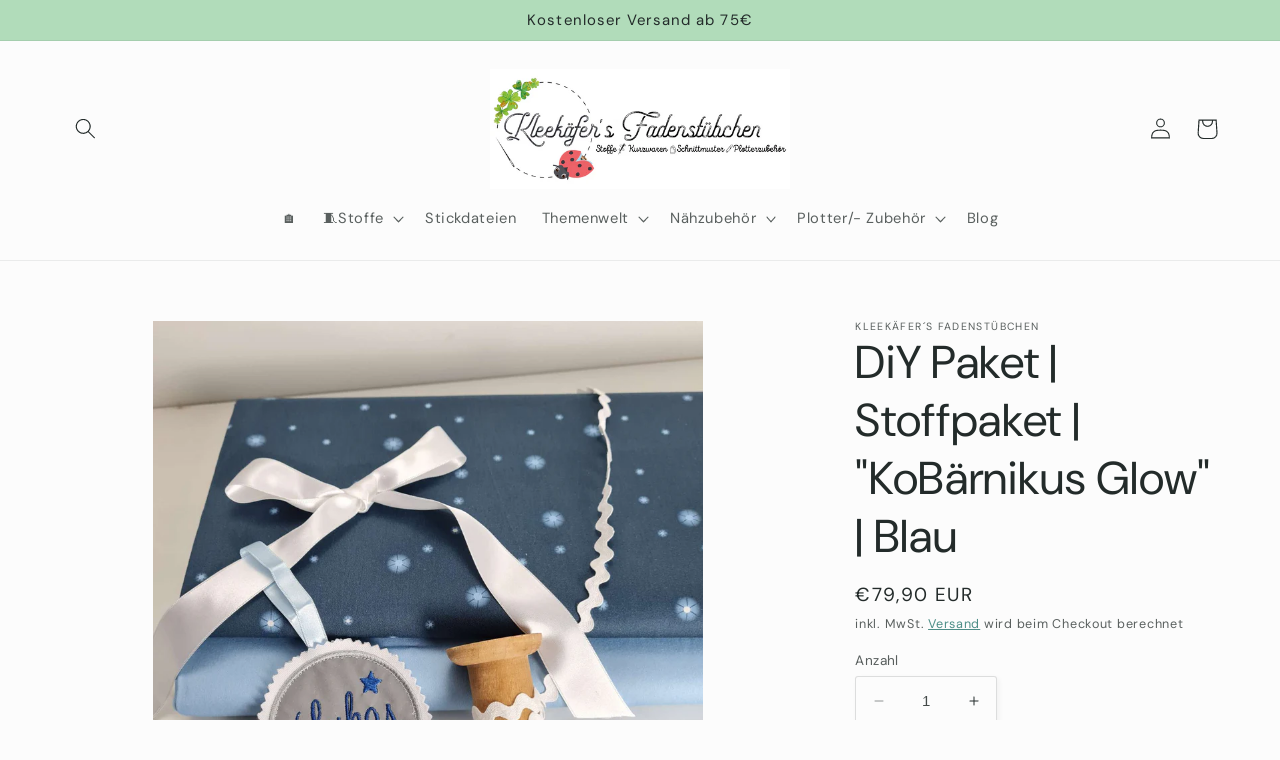

--- FILE ---
content_type: application/x-javascript; charset=utf-8
request_url: https://bundler.nice-team.net/app/shop/status/kleekaefer-s-fadenstuebchen.myshopify.com.js?1768785541
body_size: -354
content:
var bundler_settings_updated='1668600579';

--- FILE ---
content_type: application/javascript; charset=utf-8
request_url: https://cs.complianz.io/cookie-solution/confs/js/48221405.js
body_size: -189
content:
_cmplc.csRC = { consApiKey: 'p90vCIJq7EaPCZyVIjSHhAygI2ycP4nx', brand: 'Complianz', publicId: '9551a0bf-3166-43a8-add9-f67fac3f8f99', floatingGroup: false };
_cmplc.csEnabled = true;
_cmplc.csPurposes = [1];
_cmplc.cpUpd = 1768497654;
_cmplc.csFeatures = {"geolocation_setting":true,"compliance_solution_white_labeling":1,"rejection_recovery":false,"full_customization":true,"multiple_languages":true,"mobile_app_integration":false};
_cmplc.csT = null;
_cmplc.googleConsentModeV2 = true;
_cmplc.totalNumberOfProviders = 4;
